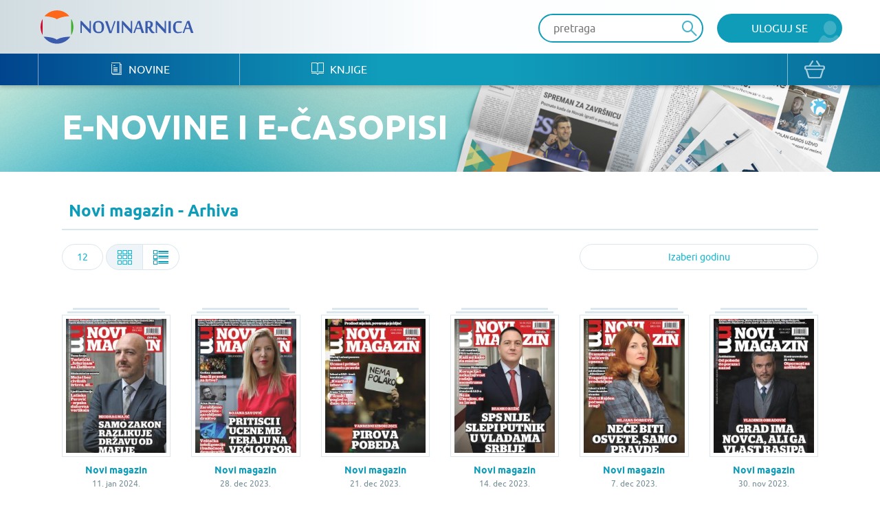

--- FILE ---
content_type: text/html; charset=UTF-8
request_url: https://www.novinarnica.net/novine/novi_magazin/arhiva?page=8&per-page=12
body_size: 32914
content:
<!DOCTYPE html>
<html lang="sr">
<head>
	<meta charset="UTF-8">
	<meta name="viewport" content="width=device-width, initial-scale=1.0, user-scalable=no, maximum-scale=1">
	<meta name="csrf-param" content="_csrf-website">
    <meta name="csrf-token" content="SVllCcNg0JrjeK3jMGb9WB3ZqqKBghSS8xOit-vMi_meT2eLbLEMA0hxihmxbBrCfpBvy229aXCTY9_cB1JPwA==">
	<title>Novi magazin - Arhiva - Novinarnica - Sve novine na jednom mestu!</title>
	<link href="/css/main.css" rel="stylesheet">	
	<meta name="keywords" content="Novi magazin; Arhiva; Novinarnica" />
	<meta name="description" content="Novi magazin svakog četvrtka otkriva nove društvene, ekonomske, političke teme, približava region svojim čitaocima, donosi zanimljive reportaže. Sve to na dinamičan, zanimljiv i razumljiv način, bez senzacionalizma. NM - za celu porodicu." />
	<meta property="og:title" content="Novi magazin - Arhiva - Novinarnica - Sve novine na jednom mestu!"/>
	<meta property="og:image" content="https://www.novinarnica.net/img/slide-1.png"/>
	<meta property="og:type" content="article"/>
	<meta property="og:url" content="https://www.novinarnica.net/novine/novi_magazin/arhiva?page=8&per-page=12"/>
	<meta property="og:site_name" content="Novinarnica"/>
	<meta property="og:description" content="Novi magazin svakog četvrtka otkriva nove društvene, ekonomske, političke teme, približava region svojim čitaocima, donosi zanimljive reportaže. Sve to na dinamičan, zanimljiv i razumljiv način, bez senzacionalizma. NM - za celu porodicu." />
	<meta property="fb:app_id" content="313371395397304" />

	<link rel="shortcut icon" type="image/x-icon" href="/favicon.ico" />
    <link rel="apple-touch-icon" sizes="152x152" href="/apple-touch-icon-152x152.png">
    <link rel="apple-touch-icon" sizes="144x144" href="/apple-touch-icon-144x144.png">
    <link rel="apple-touch-icon" sizes="120x120" href="/apple-touch-icon-120x120.png">
    <link rel="apple-touch-icon" sizes="114x114" href="/apple-touch-icon-114x114.png">
    <link rel="apple-touch-icon" sizes="76x76" href="/apple-touch-icon-76x76.png">
    <link rel="apple-touch-icon" sizes="72x72" href="/apple-touch-icon-72x72.png">
    <link rel="apple-touch-icon" sizes="60x60" href="/apple-touch-icon-60x60.png">
    <link rel="apple-touch-icon" sizes="57x57" href="/apple-touch-icon-57x57.png">
    <link rel="icon" type="image/png" href="/favicon-196x196.png" sizes="196x196">
    <link rel="icon" type="image/png" href="/favicon-160x160.png" sizes="160x160">
    <link rel="icon" type="image/png" href="/favicon-96x96.png" sizes="96x96">
    <link rel="icon" type="image/png" href="/favicon-64x64.png" sizes="16x16">
    <link rel="icon" type="image/png" href="/favicon-48x48.png" sizes="16x16">
    <link rel="icon" type="image/png" href="/favicon-16x16.png" sizes="16x16">
    <link rel="icon" type="image/png" href="/favicon-32x32.png" sizes="32x32">
    <meta name="msapplication-TileImage" content="/mstile-144x144.png">
    <meta name="msapplication-TileColor" content="#ffc40d">

</head>
<body class="">


<div class="popup default-popup">
	<div class="modal">
		<div class="modal-header">
			<h3><i class="icon-star"></i> Modal Title</h3>
		</div>
		<div class="modal-content">
			<div class="input-holder">
				<input class="input" type="text" placeholder="Input text" />
			</div>
			<div class="input-holder">
				<input class="input" type="text" placeholder="Input text" />
			</div>
			<div class="input-holder">
				<textarea class="input" placeholder="Input text"></textarea>
			</div>
			<div class="input-holder">
				<p>Lorem ipsum dolor sit amet, consectetur adipiscing elit. Vestibulum aliquet
					turpis quis ante varius, et efficitur eros molestie. Suspendisse nunc diam,
					bibendum nec velit in, porta vehicula tortor. Proin mattis pulvinar ex, in
					ultrices nibh placerat non. Donec non volutpat nisi. Orci varius natoque
					penatibus et magnis dis parturient montes, nascetur ridiculus mus. Integer nisl
					orci, cursus at commodo et, rhoncus et quam. Etiam sit amet vulputate elit.
					Donec feugiat, augue id faucibus iaculis
			</div>
			<div class="input-holder">
				<button class="button primary lowercase" type="submit">Pošalji</button>
				<button class="button secondary lowercase close-popup" type="submit">Nemoj da
					Pošalješ
				</button>
			</div>
		</div>
	</div>
</div>

	<header>
		<div class="top">
			<div class="inner">
				<a href="/" class="logo">
					<img src="/img/novinarnica_logo.svg" />
				</a>
				<div class="right phone-hide">
											<a href="/korisnici/pristup" class="button primary user">Uloguj se</a>
										<div class="search-wrapper">
						<form action="/pretraga" class="header-search-form" method="GET">
							<button type="submit" class="button search"><i class="icon-search" disabled="disabled"></i>
							</button>
							<input class="input" placeholder="pretraga" autocomplete="off" name="term" />
						</form>
					</div>

					<script id="AutoCompleteTemplate" type="text/html">
						<li class="column newspaper-list-item">
							<a href="{{url}}">
								<div class="image">
									<img width="70px" src="{{img}}" />
								</div>
								<div class="text">
									<h4>{{name}}</h4>
									<p>{{desc}}</p>
								</div>
							</a>
						</li>
					</script>

					<div class="auto-complete-holder">
						<p class="auto-complete-message"></p>
						<div class="tse-scrollable scrollbar-dynamic" data-scrollbar>
							<ul id="AutoComplete" class="auto-complete"></ul>
						</div>
					</div>
				</div>

				<a href="javascript:void(0)" data-side="right" class="nav-action open-menu phone-show right-open-menu"><i class="lines"></i></a>
				<a href="/kupovina/prijava" class="phone-show cart">
					<i class="icon-bag"></i>				</a>
							</div>
		</div>
		<div class="bottom">
			<div class="inner">
				<nav class="clearfix navigation mobile-side-menu right-side-menu">
					<ul>
						<li class="phone-show">
							<div class="search-wrapper">
								<form action="/pretraga" class="header-search-form" method="GET">
									<button type="submit" class="button search"><i class="icon-search"></i></button>
									<input class="input" type="text" placeholder="pretraga" autocomplete="off" name="term" />
								</form>
							</div>
						</li>
													<li class="phone-show">
								<a href="/korisnici/pristup" class="user button primary">Uloguj se								</a>
							</li>
												<li>
							<a href="/novine"><i class="icon-newspaper"></i> Novine</a>
						</li>
						<li>
							<a href="/knjige"><i class="icon-book"></i> Knjige</a>
						</li>
												<li class="phone-show border-top">
							<a href="/o-nama">O nama</a>
						</li>
						<li class="phone-show">
							<a href="/izdavaci">Pregled izdavača</a>
						</li>
						<li class="phone-show">
							<a href="/nacini-placanja">Načini plaćanja</a>
						</li>
						<li class="phone-show">
							<a href="/pravilnik">Pravilnik</a>
						</li>
						<li class="phone-show">
							<a href="/pomoc">Pomoć</a>
						</li>
					</ul>
					<a href="/kupovina/prijava" class="phone-hide cart">
						<i class="icon-bag"></i>					</a>
					<ul class="social phone-show">
						<li>
							<a href="https://www.facebook.com/novinarnica" target="_blank"><i class="icon-fb" style="color: #106bb8"></i></a></li>
						<li><a href="https://twitter.com/Novinarnica""
							target="_blank"><i class="icon-twit" style="color:#109cb8;"></i></a>
						</li>
					</ul>
				</nav>
			</div>
		</div>
	</header>


<section class="hero" style="background-image: url(/img/temp_hero2.jpg)">
	<div class="inner">
		<h1>e-Novine i e-časopisi</h1>
	</div>
</section>

<section class="white">
	<div class="inner">
		<div class="grid">
			<div class="grid-heading">
				<h2>Novi magazin - Arhiva</h2>
			</div>
			<div id="list-wrapper" class="grid">
<div class="pagination">
	<div class="row">
		<div class="column __8 m__1">
			<div class="select"><select data-preserve="switcher" class="switcher" name="switcher" style="width: 60px" ><option selected value="12">12</option><option  value="16">16</option><option  value="24">24</option><option  value="100">100</option></select></div>
			<div class="small-button-group button-group switch-view">
				<a href="javascript:void(0);" data-preserve="type" data-preserve-value="grid" class="active" data-switch="grid"><i class="icon-grid"></i></a>
				<a href="javascript:void(0);" data-preserve="type" data-preserve-value="list"  data-switch="list"><i class="icon-list"></i></a>
			</div>
		</div>
		<div class="column __4 pull-right m__1">
							<div class="small-button-group button-group">
										<div class="select-holder">
						<select data-date-picker="year">
															<option value="0" selected="selected">Izaberi godinu</option>
															<option value="2026">2026</option>
															<option value="2025">2025</option>
															<option value="2024">2024</option>
															<option value="2023">2023</option>
															<option value="2022">2022</option>
															<option value="2021">2021</option>
															<option value="2020">2020</option>
															<option value="2019">2019</option>
															<option value="2018">2018</option>
															<option value="2017">2017</option>
															<option value="2016">2016</option>
															<option value="2015">2015</option>
															<option value="2014">2014</option>
															<option value="2013">2013</option>
															<option value="2012">2012</option>
													</select>
					</div>
				</div>
					</div>
	</div>
</div>



<div class="grid-content">
			<ul class="row __6-block lt__4-block st__3-block m__3-block block-row" id="gridToList" data-archive-list="true">
			
	<li class="column newspaper-list-item">
									<a href="/novine/novi_magazin/2024-01-11/77314">
								<div class="image">
				<div class="newspaper-block">
					<img class="manicure" src="/thumbs/c61da53194c93d33e15f2f1aee701e484d6955be052b335f8a561f0a788dbed7.jpeg" alt="Novi magazin - broj 663, 11. jan 2024.">				</div>
			</div>
			<div class="text">
				<h4>Novi magazin</h4>
				<p>11. jan 2024.</p>
				<p class="list-show">
					broj 663</p>
															<div class="description border-box">
							<div class="row __0">
								<div class="column __6">
									<div class="border">
										<p>Cena izdanja</p>
										<h3>2,08											<span>€</span>
											/250,00											<span>rsd</span></h3>
									</div>
								</div>
								<div class="column __6">
									<div class="border">
										<p>Cena u pretplati</p>
										<h3>49,83											<span>€</span>
											/5.980,00											<span>rsd</span></h3>
									</div>
								</div>
							</div>
						</div>
												</div>
		</a>
	</li>


	<li class="column newspaper-list-item">
									<a href="/novine/novi_magazin/2023-12-28/77189">
								<div class="image">
				<div class="newspaper-block">
					<img class="manicure" src="/thumbs/26b8a7aaf5c9bb8d88f95218637df49fc0818e296d5f092282a6f5e7a98cfc2c.jpeg" alt="Novi magazin - broj 661/662, 28. dec 2023.">				</div>
			</div>
			<div class="text">
				<h4>Novi magazin</h4>
				<p>28. dec 2023.</p>
				<p class="list-show">
					broj 661/662</p>
															<div class="description border-box">
							<div class="row __0">
								<div class="column __6">
									<div class="border">
										<p>Cena izdanja</p>
										<h3>2,08											<span>€</span>
											/250,00											<span>rsd</span></h3>
									</div>
								</div>
								<div class="column __6">
									<div class="border">
										<p>Cena u pretplati</p>
										<h3>49,83											<span>€</span>
											/5.980,00											<span>rsd</span></h3>
									</div>
								</div>
							</div>
						</div>
												</div>
		</a>
	</li>


	<li class="column newspaper-list-item">
									<a href="/novine/novi_magazin/2023-12-21/77113">
								<div class="image">
				<div class="newspaper-block">
					<img class="manicure" src="/thumbs/8187270346db66258f3da69414706a050bec58856501abacd34d0780dca78ed0.jpeg" alt="Novi magazin - broj 660, 21. dec 2023.">				</div>
			</div>
			<div class="text">
				<h4>Novi magazin</h4>
				<p>21. dec 2023.</p>
				<p class="list-show">
					broj 660</p>
															<div class="description border-box">
							<div class="row __0">
								<div class="column __6">
									<div class="border">
										<p>Cena izdanja</p>
										<h3>2,08											<span>€</span>
											/250,00											<span>rsd</span></h3>
									</div>
								</div>
								<div class="column __6">
									<div class="border">
										<p>Cena u pretplati</p>
										<h3>49,83											<span>€</span>
											/5.980,00											<span>rsd</span></h3>
									</div>
								</div>
							</div>
						</div>
												</div>
		</a>
	</li>


	<li class="column newspaper-list-item">
									<a href="/novine/novi_magazin/2023-12-14/77010">
								<div class="image">
				<div class="newspaper-block">
					<img class="manicure" src="/thumbs/dff144226cbf8a7f3024456915e1473a8c8aadaf344998467aa454ed785d26e3.jpeg" alt="Novi magazin - broj 659, 14. dec 2023.">				</div>
			</div>
			<div class="text">
				<h4>Novi magazin</h4>
				<p>14. dec 2023.</p>
				<p class="list-show">
					broj 659</p>
															<div class="description border-box">
							<div class="row __0">
								<div class="column __6">
									<div class="border">
										<p>Cena izdanja</p>
										<h3>2,08											<span>€</span>
											/250,00											<span>rsd</span></h3>
									</div>
								</div>
								<div class="column __6">
									<div class="border">
										<p>Cena u pretplati</p>
										<h3>49,83											<span>€</span>
											/5.980,00											<span>rsd</span></h3>
									</div>
								</div>
							</div>
						</div>
												</div>
		</a>
	</li>


	<li class="column newspaper-list-item">
									<a href="/novine/novi_magazin/2023-12-07/76916">
								<div class="image">
				<div class="newspaper-block">
					<img class="manicure" src="/thumbs/b43faf5c5069ff39723c2f036281bc22219e46f19505cfe7a106a2695c45b003.jpeg" alt="Novi magazin - broj 658, 7. dec 2023.">				</div>
			</div>
			<div class="text">
				<h4>Novi magazin</h4>
				<p>7. dec 2023.</p>
				<p class="list-show">
					broj 658</p>
															<div class="description border-box">
							<div class="row __0">
								<div class="column __6">
									<div class="border">
										<p>Cena izdanja</p>
										<h3>2,08											<span>€</span>
											/250,00											<span>rsd</span></h3>
									</div>
								</div>
								<div class="column __6">
									<div class="border">
										<p>Cena u pretplati</p>
										<h3>49,83											<span>€</span>
											/5.980,00											<span>rsd</span></h3>
									</div>
								</div>
							</div>
						</div>
												</div>
		</a>
	</li>


	<li class="column newspaper-list-item">
									<a href="/novine/novi_magazin/2023-11-30/76822">
								<div class="image">
				<div class="newspaper-block">
					<img class="manicure" src="/thumbs/37bec1553c4a07505689e3114c35868731df64dceb62d03424458f540a493ffe.jpeg" alt="Novi magazin - broj 657, 30. nov 2023.">				</div>
			</div>
			<div class="text">
				<h4>Novi magazin</h4>
				<p>30. nov 2023.</p>
				<p class="list-show">
					broj 657</p>
															<div class="description border-box">
							<div class="row __0">
								<div class="column __6">
									<div class="border">
										<p>Cena izdanja</p>
										<h3>2,08											<span>€</span>
											/250,00											<span>rsd</span></h3>
									</div>
								</div>
								<div class="column __6">
									<div class="border">
										<p>Cena u pretplati</p>
										<h3>49,83											<span>€</span>
											/5.980,00											<span>rsd</span></h3>
									</div>
								</div>
							</div>
						</div>
												</div>
		</a>
	</li>


	<li class="column newspaper-list-item">
									<a href="/novine/novi_magazin/2023-11-23/76740">
								<div class="image">
				<div class="newspaper-block">
					<img class="manicure" src="/thumbs/50a3bd6131de5703945b36a6deb14362b4a1cc01e6e72ffa836041ebc456dfdb.jpeg" alt="Novi magazin - broj 656, 23. nov 2023.">				</div>
			</div>
			<div class="text">
				<h4>Novi magazin</h4>
				<p>23. nov 2023.</p>
				<p class="list-show">
					broj 656</p>
															<div class="description border-box">
							<div class="row __0">
								<div class="column __6">
									<div class="border">
										<p>Cena izdanja</p>
										<h3>2,08											<span>€</span>
											/250,00											<span>rsd</span></h3>
									</div>
								</div>
								<div class="column __6">
									<div class="border">
										<p>Cena u pretplati</p>
										<h3>49,83											<span>€</span>
											/5.980,00											<span>rsd</span></h3>
									</div>
								</div>
							</div>
						</div>
												</div>
		</a>
	</li>


	<li class="column newspaper-list-item">
									<a href="/novine/novi_magazin/2023-11-16/76639">
								<div class="image">
				<div class="newspaper-block">
					<img class="manicure" src="/thumbs/cbffeca136336c3ce0690aeac9515da5aab4fc0b21fa185314fafbdd6fe27432.jpeg" alt="Novi magazin - broj 655, 16. nov 2023.">				</div>
			</div>
			<div class="text">
				<h4>Novi magazin</h4>
				<p>16. nov 2023.</p>
				<p class="list-show">
					broj 655</p>
															<div class="description border-box">
							<div class="row __0">
								<div class="column __6">
									<div class="border">
										<p>Cena izdanja</p>
										<h3>2,08											<span>€</span>
											/250,00											<span>rsd</span></h3>
									</div>
								</div>
								<div class="column __6">
									<div class="border">
										<p>Cena u pretplati</p>
										<h3>49,83											<span>€</span>
											/5.980,00											<span>rsd</span></h3>
									</div>
								</div>
							</div>
						</div>
												</div>
		</a>
	</li>


	<li class="column newspaper-list-item">
									<a href="/novine/novi_magazin/2023-11-09/76542">
								<div class="image">
				<div class="newspaper-block">
					<img class="manicure" src="/thumbs/15251d01db8de89754d2e177bf76f9e72c34eecec232974320158e09f461186e.jpeg" alt="Novi magazin - broj 654, 9. nov 2023.">				</div>
			</div>
			<div class="text">
				<h4>Novi magazin</h4>
				<p>9. nov 2023.</p>
				<p class="list-show">
					broj 654</p>
															<div class="description border-box">
							<div class="row __0">
								<div class="column __6">
									<div class="border">
										<p>Cena izdanja</p>
										<h3>2,08											<span>€</span>
											/250,00											<span>rsd</span></h3>
									</div>
								</div>
								<div class="column __6">
									<div class="border">
										<p>Cena u pretplati</p>
										<h3>49,83											<span>€</span>
											/5.980,00											<span>rsd</span></h3>
									</div>
								</div>
							</div>
						</div>
												</div>
		</a>
	</li>


	<li class="column newspaper-list-item">
									<a href="/novine/novi_magazin/2023-11-02/76464">
								<div class="image">
				<div class="newspaper-block">
					<img class="manicure" src="/thumbs/a9732fa8916c7f83c7236fd99eda8b0f5c57b12cccc288d136b1067e0570b890.jpeg" alt="Novi magazin - broj 653, 2. nov 2023.">				</div>
			</div>
			<div class="text">
				<h4>Novi magazin</h4>
				<p>2. nov 2023.</p>
				<p class="list-show">
					broj 653</p>
															<div class="description border-box">
							<div class="row __0">
								<div class="column __6">
									<div class="border">
										<p>Cena izdanja</p>
										<h3>2,08											<span>€</span>
											/250,00											<span>rsd</span></h3>
									</div>
								</div>
								<div class="column __6">
									<div class="border">
										<p>Cena u pretplati</p>
										<h3>49,83											<span>€</span>
											/5.980,00											<span>rsd</span></h3>
									</div>
								</div>
							</div>
						</div>
												</div>
		</a>
	</li>


	<li class="column newspaper-list-item">
									<a href="/novine/novi_magazin/2023-10-26/76364">
								<div class="image">
				<div class="newspaper-block">
					<img class="manicure" src="/thumbs/79c97a66e794ad4cdab8dc74875e2c1d7e0eaa3af213bf7e3e48282f916aca05.jpeg" alt="Novi magazin - broj 652, 26. okt 2023.">				</div>
			</div>
			<div class="text">
				<h4>Novi magazin</h4>
				<p>26. okt 2023.</p>
				<p class="list-show">
					broj 652</p>
															<div class="description border-box">
							<div class="row __0">
								<div class="column __6">
									<div class="border">
										<p>Cena izdanja</p>
										<h3>2,08											<span>€</span>
											/250,00											<span>rsd</span></h3>
									</div>
								</div>
								<div class="column __6">
									<div class="border">
										<p>Cena u pretplati</p>
										<h3>49,83											<span>€</span>
											/5.980,00											<span>rsd</span></h3>
									</div>
								</div>
							</div>
						</div>
												</div>
		</a>
	</li>


	<li class="column newspaper-list-item">
									<a href="/novine/novi_magazin/2023-10-19/76275">
								<div class="image">
				<div class="newspaper-block">
					<img class="manicure" src="/thumbs/ab3e5dfd5a9085325b5365b072f13138f8355350bc6ebb857175f9c19f1cfdab.jpeg" alt="Novi magazin - broj 651, 19. okt 2023.">				</div>
			</div>
			<div class="text">
				<h4>Novi magazin</h4>
				<p>19. okt 2023.</p>
				<p class="list-show">
					broj 651</p>
															<div class="description border-box">
							<div class="row __0">
								<div class="column __6">
									<div class="border">
										<p>Cena izdanja</p>
										<h3>2,08											<span>€</span>
											/250,00											<span>rsd</span></h3>
									</div>
								</div>
								<div class="column __6">
									<div class="border">
										<p>Cena u pretplati</p>
										<h3>49,83											<span>€</span>
											/5.980,00											<span>rsd</span></h3>
									</div>
								</div>
							</div>
						</div>
												</div>
		</a>
	</li>

		</ul>
	</div>

<div class="pagination"><ul id="pager-container" class="pagination-list"><li class="prev"><a href="/novine/novi_magazin/arhiva?page=7&amp;per-page=12" data-page="6"><span></span></a></li>
<li><a href="/novine/novi_magazin/arhiva?page=6&amp;per-page=12" data-page="5">6</a></li>
<li><a href="/novine/novi_magazin/arhiva?page=7&amp;per-page=12" data-page="6">7</a></li>
<li class="active"><a href="/novine/novi_magazin/arhiva?page=8&amp;per-page=12" data-page="7">8</a></li>
<li><a href="/novine/novi_magazin/arhiva?page=9&amp;per-page=12" data-page="8">9</a></li>
<li><a href="/novine/novi_magazin/arhiva?page=10&amp;per-page=12" data-page="9">10</a></li>
<li class="next"><a href="/novine/novi_magazin/arhiva?page=9&amp;per-page=12" data-page="8"><span></span></a></li></ul></div></div>		</div>
	</div>
</section>


<section class="promo-section">
	<div class="inner">
		<ul class="row block-row __4-block st__3-block m__2-block">
							<li class="column">
					<img src="/img/iosapp.png" />
					<a href="https://itunes.apple.com/us/app/novinarnica/id875703487?mt=8" target="_blank" class="button primary ios">IOS Aplikacija</a>
				</li>
				<li class="column">
					<img src="/img/androidapp.png" />
					<a href="https://play.google.com/store/apps/details?id=air.Novinarnica" target="_blank" class="button primary android">Android Aplikacija</a>
				</li>
			
			<li class="column phone-hide">
				<img src="/img/gift.png" />
				<a href="/vaučeri" class="button primary voucher">Promo vaučer</a>
			</li>
			<li class="column">
				<img src="/img/credits.png" />
				<a href="/krediti" class="button primary credits">Kupi kredite</a>
			</li>
		</ul>
	</div>
</section>

<footer>
	<div class="top">
		<div class="inner">
			<div class="row">
				<div class="column __3 st__2 m__1">
					<h3 class="phone-hide">Kontakt</h3>
					<p>office@novinarnica.net<br />
						+381 11 6670 806<br />
						Branka Pešića 53<br />
						11080 Zemun, Beograd.</p>
				</div>
				<div class="column __3 st__2 phone-hide">
					<h3>Novinarnica</h3>
					<ul>
						<li>
							<a href="/o_nama">O nama</a>
						</li>
						<li>
							<a href="/izdavaci">Pregled izdavača</a>
						</li>
						<li>
							<a href="/nacini_placanja">Načini plaćanja</a>
						</li>
						<li>
							<a href="/pravilnik">Pravilnik</a>
						</li>
						<li>
							<a href="/pomoc">Pomoć</a>
						</li>
					</ul>
				</div>

				<div class="column __3 st__2 phone-hide">
					<h3>Pratite nas</h3>
					<ul>
						<li>
							<a href="https://www.facebook.com/novinarnica" target="_blank"><i class="icon-fb" style="color: #106bb8"></i>
								Facebook</a></li>
						<li><a href="https://twitter.com/Novinarnica""
							target="_blank"><i class="icon-twit" style="color:#109cb8;"></i>Twitter</a>
						</li>
					</ul>
				</div>
				<div class="column __3 st__6 m__1">
					<div class="footer-links">
						<div class="row cards __centered-row m__0">
							<div class="column __6 st__3 m__1">
								<a href="http://bancaintesa.rs" target="_blank">
									<img src="/img/intesa.png" />
								</a>
							</div>
							<div class="column __6 st__3 m__1">
								<a href="https://www.paypal.com/" target="_blank">
									<img src="/img/paypal.png" />
								</a>
							</div>
							<div class="column __4 st__2 m__3">
								<a target="_blank">
									<img src="/img/visa.png" />
								</a>
							</div>
							<div class="column __4 st__2 m__3">
								<a target="_blank">
									<img src="/img/master.png" />
								</a>
							</div>

							<div class="column __4 st__2 m__3">
								<a target="_blank">
									<img src="/img/maestro.png" />
								</a>
							</div>

							<div class="column __6 st__2 m__1">
								<a href="http://www.visa.ca/verified/infopane/index.html" target="_blank">
									<img src="/img/verifiedbyvisa.png" />
								</a>
							</div>

							<div class="column __6 st__2 m__1">
								<a href="http://www.mastercardbusiness.com/mcbiz/index.jsp?template=/orphans&amp;content=securecodepopup" target="_blank">
									<img src="/img/mastercardsecure.png" />
								</a>
							</div>
						</div>
					</div>
				</div>
			</div>
		</div>
	</div>
	<div class="bottom">
		<p>Copyright Novinarnica 2026</p>
	</div>
</footer>

<script>
	window.printTemplate = function (selector, data) {
		return Handlebars.compile($('#' + selector).html())(data);
	}
</script>
<!-- Global site tag (gtag.js) - Google Analytics -->
<script async src="https://www.googletagmanager.com/gtag/js?id=UA-26781315-2"></script>
<script>
  window.dataLayer = window.dataLayer || [];
  function gtag(){dataLayer.push(arguments);}
  gtag('js', new Date());

  gtag('config', 'UA-26781315-2');
</script>
<!-- Google tag (gtag.js) -->
<script async src="https://www.googletagmanager.com/gtag/js?id=G-6DTT7W6XHQ"></script>
<script>
  window.dataLayer = window.dataLayer || [];
  function gtag(){dataLayer.push(arguments);}
  gtag('js', new Date());
  gtag('config', 'G-6DTT7W6XHQ');
</script>
<script src="/js/jquery-1.11.1.min.js"></script>
<script src="/js/1-jquery.bxslider.min.js"></script>
<script src="/js/5-jquery.sidr.min.js"></script>
<script src="/js/2-select2.full.min.js"></script>
<script src="/js/6-scrollbar.min.js"></script>
<script src="/js/9-scripts.js"></script>
<script src="/js/handlebars-v4.0.10.js"></script>
<script type="text/javascript">jQuery(document).ready(function () {

		var ArchiveController = {
			base: "\/novine\/novi_magazin\/arhiva",

			year: null,
			month: null,

			build: function () {
				var val = '';

				// Add year
				if (this.year) {
					val += this.year;

					// Add month
					if (this.month) {
						val += '/' + this.month;
					}
				}

				return val ? '/' + val : '';
			},

			redirect: function () {
				location.href = this.base + this.build();
			},

			init: function () {
				var pickers = $('[data-date-picker]');
				pickers.change(function () {

					// Get type and value
					var type = $(this).data('date-picker');
					var value = $(this).val();

					// Zero means null
					if (value === '0') {
						value = null;
					}

					// Deselect month if year is changes
					if (type === 'year') {
						ArchiveController.month = null;
					}

					ArchiveController[type] = value;
					ArchiveController.redirect();
				});
			}
		};

		ArchiveController.init();
	


		$(document).on("submit", ".header-search-form", function(e){
			if($('[name="term"]').val().length < 3) {
				e.preventDefault();
				return  false;
			}
		});

		var initClose;
		$(document).mousedown(function (event) {
			initClose = $('header .right').has(event.target).length === 0;
		});

		$(document).mouseup(function (event) {
			if (initClose && $('header .right').has(event.target).length === 0) {
				$('.auto-complete-holder').removeClass('visible');
			}
		});

		window.SearchAutoComplete = {

			/** {json} The current state of the auto complete. */
			model: {

				/** {bool} True if the results are still being loaded. */
				loading: false,

				/** {array} The list of results to show., or null if the search  */
				results: null
			},

			/** {array} The list of DOM elements used. */
			dom: {

				/** {jQuery} The input element which provides the term. */
				input: null,

				/** {jQuery} Master holder of the results. */
				holder: null,

				/** {jQuery} The paragraph that shows a message to the user. */
				message: null,

				/** {jQuery} The list which shows the results. */
				list: null
			},

			/**
			 * Initialize the auto complete.
			 */
			init: function () {
				this.dom.input = $('.header-search-form input[name="term"]');
				this.dom.holder = $('.auto-complete-holder');
				this.dom.message = $('.auto-complete-message');
				this.dom.list = $('#AutoComplete');
				this.dom.listHolder = $('.tse-scrollable');

				// Load the results
				this.dom.input.keyup(function () {
					var term = $(this).val().trim();
					SearchAutoComplete.model.results = null;

					// Minimum of 3 characters
					if (term.length >= 3) {
						SearchAutoComplete.model.loading = true;
						SearchAutoComplete.model.results = null;
						$.get(
							'/pretraga/@' + term,
							function (results) {
								SearchAutoComplete.model.results = results;
								SearchAutoComplete.model.loading = false;
								SearchAutoComplete.refresh();
							}
						);
					}

					SearchAutoComplete.refresh();
				});

				// Refresh on focus
				this.dom.input.focus(function () {
					SearchAutoComplete.refresh();
				});

				// Refresh on blur
				this.dom.input.blur(function () {
					// SearchAutoComplete.refresh();
				});

				this.refresh();
			},

			/**
			 * Refresh the view, based on the model.
			 */
			refresh: function () {

				// Get the term
				var term = this.dom.input.val().trim();

				// Hide
				if (!this.dom.input.is(':focus') && term === '') {
					this.dom.holder.removeClass('visible');
					return;
				}

				// Set the message
				var message = null;
				if (this.model.results === null || this.model.results.length === 0) {
					this.dom.listHolder.hide();
					// Loading
					if (this.model.loading) {
						message = 'Molimo sačekajte...';

						// No results
					} else if (this.model.results !== null) {
						message = 'Nije pronađena nijedna novina ili knjiga';

						// Initial message
					} else {
						message = 'Unesite bar tri slova za prikaz rezultata';
					}
				} else {
					this.dom.listHolder.show();
				}

				// Show the proper element
				this.dom.list.toggle(message === null);
				this.dom.message.toggle(message !== null).text(message ? message : '');

				// Print results
				this.dom.list.html('');
				if (this.model.results !== null) {
					for (var i in this.model.results) if (this.model.results.hasOwnProperty(i)) {
						this.dom.list.append(printTemplate('AutoCompleteTemplate', this.model.results[i]));
					}
				}

				// Show the main holder
				this.dom.holder.addClass('visible');
			}

		};
		SearchAutoComplete.init();

	

});</script></body>
</html>
